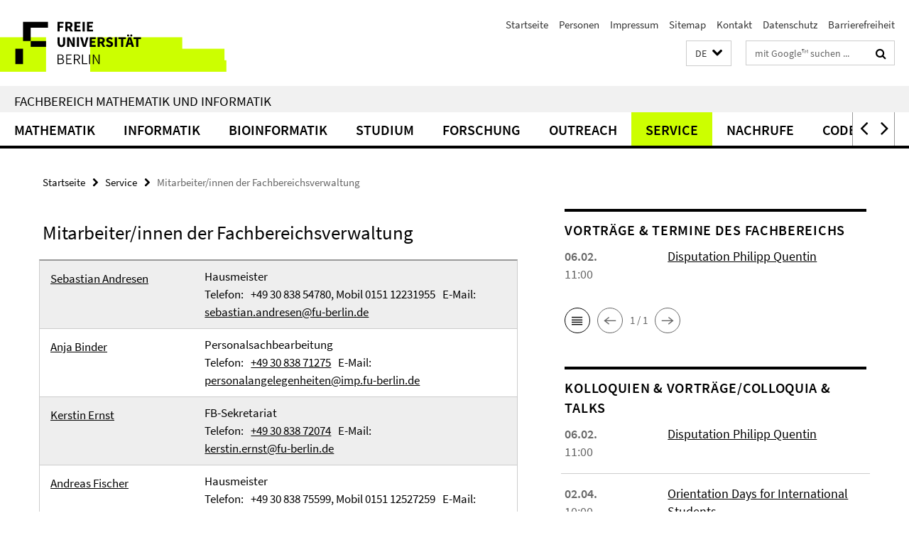

--- FILE ---
content_type: text/html; charset=utf-8
request_url: http://www.mi.fu-berlin.de/fb/fbv-mitarbeiter/index.html
body_size: 8205
content:
<!DOCTYPE html><!-- rendered 2026-02-01 17:35:26 (UTC) --><html class="ltr" lang="de"><head><title>Mitarbeiter/innen der Fachbereichsverwaltung • Fachbereich Mathematik und Informatik</title><!-- BEGIN Fragment default/26011920/views/head_meta/16723289/1594274660?190549:1823 -->
<meta charset="utf-8" /><meta content="IE=edge" http-equiv="X-UA-Compatible" /><meta content="width=device-width, initial-scale=1.0" name="viewport" /><meta content="authenticity_token" name="csrf-param" />
<meta content="KDFM41cXN+HrRA85FR12PYxYN+miuSpi+I1qMf4hZi4=" name="csrf-token" /><meta content="Mitarbeiter/innen der Fachbereichsverwaltung" property="og:title" /><meta content="website" property="og:type" /><meta content="https://www.mi.fu-berlin.de/fb/fbv-mitarbeiter/index.html" property="og:url" /><!-- BEGIN Fragment default/26011920/views/open_graph_image/15458724/1751466524?184412:20011 -->
<!-- END Fragment default/26011920/views/open_graph_image/15458724/1751466524?184412:20011 -->
<meta content="index,follow" name="robots" /><meta content="2012-09-24" name="dc.date" /><meta content="Mitarbeiter/innen der Fachbereichsverwaltung" name="dc.name" /><meta content="DE-BE" name="geo.region" /><meta content="Berlin" name="geo.placename" /><meta content="52.448131;13.286102" name="geo.position" /><link href="https://www.mi.fu-berlin.de/fb/fbv-mitarbeiter/index.html" rel="canonical" /><!-- BEGIN Fragment default/26011920/views/favicon/15458724/1751466524?053303:72019 -->
<link href="/assets/default2/favicon-12a6f1b0e53f527326498a6bfd4c3abd.ico" rel="shortcut icon" /><!-- END Fragment default/26011920/views/favicon/15458724/1751466524?053303:72019 -->
<!-- BEGIN Fragment default/26011920/head/rss/false/15458724/1751466524?184329:22003 -->
<link href="https://www.mi.fu-berlin.de/news-fb-gesamtliste/index.rss?format=rss" rel="alternate" title="" type="application/rss+xml" /><!-- END Fragment default/26011920/head/rss/false/15458724/1751466524?184329:22003 -->
<!-- END Fragment default/26011920/views/head_meta/16723289/1594274660?190549:1823 -->
<!-- BEGIN Fragment default/26011920/head/assets/15458724/1751466524/?212735:86400 -->
<link href="/assets/default2/default_application-part-1-841e7928a8.css" media="all" rel="stylesheet" type="text/css" /><link href="/assets/default2/default_application-part-2-168016bf56.css" media="all" rel="stylesheet" type="text/css" /><script src="/assets/default2/application-781670a880dd5cd1754f30fcf22929cb.js" type="text/javascript"></script><!--[if lt IE 9]><script src="/assets/default2/html5shiv-d11feba7bd03bd542f45c2943ca21fed.js" type="text/javascript"></script><script src="/assets/default2/respond.min-31225ade11a162d40577719d9a33d3ee.js" type="text/javascript"></script><![endif]--><meta content="Rails Connector for Infopark CMS Fiona by Infopark AG (www.infopark.de); Version 6.8.2.36.82613853" name="generator" /><!-- END Fragment default/26011920/head/assets/15458724/1751466524/?212735:86400 -->
</head><body class="site-mi layout-size-L"><div class="debug page" data-current-path="/fb/fbv-mitarbeiter/"><a class="sr-only" href="#content">Springe direkt zu Inhalt </a><div class="horizontal-bg-container-header nocontent"><div class="container container-header"><header><!-- BEGIN Fragment default/26011920/header-part-1/15458724/1751466524/?213258:86400 -->
<a accesskey="O" id="seitenanfang"></a><a accesskey="H" href="https://www.fu-berlin.de/" hreflang="" id="fu-logo-link" title="Zur Startseite der Freien Universität Berlin"><svg id="fu-logo" version="1.1" viewBox="0 0 775 187.5" x="0" y="0"><defs><g id="fu-logo-elements"><g><polygon points="75 25 156.3 25 156.3 43.8 100 43.8 100 87.5 75 87.5 75 25"></polygon><polygon points="100 87.5 150 87.5 150 106.3 100 106.3 100 87.5"></polygon><polygon points="50 112.5 75 112.5 75 162.5 50 162.5 50 112.5"></polygon></g><g><path d="M187.5,25h19.7v5.9h-12.7v7.2h10.8v5.9h-10.8v12.2h-7.1V25z"></path><path d="M237.7,56.3l-7.1-12.5c3.3-1.5,5.6-4.4,5.6-9c0-7.4-5.4-9.7-12.1-9.7h-11.3v31.3h7.1V45h3.9l6,11.2H237.7z M219.9,30.6 h3.6c3.7,0,5.7,1,5.7,4.1c0,3.1-2,4.7-5.7,4.7h-3.6V30.6z"></path><path d="M242.5,25h19.6v5.9h-12.5v6.3h10.7v5.9h-10.7v7.2h13v5.9h-20.1V25z"></path><path d="M269,25h7.1v31.3H269V25z"></path><path d="M283.2,25h19.6v5.9h-12.5v6.3h10.7v5.9h-10.7v7.2h13v5.9h-20.1V25z"></path></g><g><path d="M427.8,72.7c2,0,3.4-1.4,3.4-3.4c0-1.9-1.4-3.4-3.4-3.4c-2,0-3.4,1.4-3.4,3.4C424.4,71.3,425.8,72.7,427.8,72.7z"></path><path d="M417.2,72.7c2,0,3.4-1.4,3.4-3.4c0-1.9-1.4-3.4-3.4-3.4c-2,0-3.4,1.4-3.4,3.4C413.8,71.3,415.2,72.7,417.2,72.7z"></path><path d="M187.5,91.8V75h7.1v17.5c0,6.1,1.9,8.2,5.4,8.2c3.5,0,5.5-2.1,5.5-8.2V75h6.8v16.8c0,10.5-4.3,15.1-12.3,15.1 C191.9,106.9,187.5,102.3,187.5,91.8z"></path><path d="M218.8,75h7.2l8.2,15.5l3.1,6.9h0.2c-0.3-3.3-0.9-7.7-0.9-11.4V75h6.7v31.3h-7.2L228,90.7l-3.1-6.8h-0.2 c0.3,3.4,0.9,7.6,0.9,11.3v11.1h-6.7V75z"></path><path d="M250.4,75h7.1v31.3h-7.1V75z"></path><path d="M261,75h7.5l3.8,14.6c0.9,3.4,1.6,6.6,2.5,10h0.2c0.9-3.4,1.6-6.6,2.5-10l3.7-14.6h7.2l-9.4,31.3h-8.5L261,75z"></path><path d="M291.9,75h19.6V81h-12.5v6.3h10.7v5.9h-10.7v7.2h13v5.9h-20.1V75z"></path><path d="M342.8,106.3l-7.1-12.5c3.3-1.5,5.6-4.4,5.6-9c0-7.4-5.4-9.7-12.1-9.7H318v31.3h7.1V95.1h3.9l6,11.2H342.8z M325.1,80.7 h3.6c3.7,0,5.7,1,5.7,4.1c0,3.1-2,4.7-5.7,4.7h-3.6V80.7z"></path><path d="M344.9,102.4l4.1-4.8c2.2,1.9,5.1,3.3,7.7,3.3c2.9,0,4.4-1.2,4.4-3c0-2-1.8-2.6-4.5-3.7l-4.1-1.7c-3.2-1.3-6.3-4-6.3-8.5 c0-5.2,4.6-9.3,11.1-9.3c3.6,0,7.4,1.4,10.1,4.1l-3.6,4.5c-2.1-1.6-4-2.4-6.5-2.4c-2.4,0-4,1-4,2.8c0,1.9,2,2.6,4.8,3.7l4,1.6 c3.8,1.5,6.2,4.1,6.2,8.5c0,5.2-4.3,9.7-11.8,9.7C352.4,106.9,348.1,105.3,344.9,102.4z"></path><path d="M373.9,75h7.1v31.3h-7.1V75z"></path><path d="M394.4,81h-8.6V75H410V81h-8.6v25.3h-7.1V81z"></path><path d="M429.2,106.3h7.5L426.9,75h-8.5l-9.8,31.3h7.2l1.9-7.4h9.5L429.2,106.3z M419.2,93.4l0.8-2.9c0.9-3.1,1.7-6.8,2.5-10.1 h0.2c0.8,3.3,1.7,7,2.5,10.1l0.7,2.9H419.2z"></path><path d="M443.6,81h-8.6V75h24.3V81h-8.6v25.3h-7.1V81z"></path></g><g><path d="M187.5,131.2h8.9c6.3,0,10.6,2.2,10.6,7.6c0,3.2-1.7,5.8-4.7,6.8v0.2c3.9,0.7,6.5,3.2,6.5,7.5c0,6.1-4.7,9.1-11.7,9.1 h-9.6V131.2z M195.7,144.7c5.8,0,8.1-2.1,8.1-5.5c0-3.9-2.7-5.4-7.9-5.4h-5.1v10.9H195.7z M196.5,159.9c5.7,0,9.1-2.1,9.1-6.6 c0-4.1-3.3-6-9.1-6h-5.8v12.6H196.5z"></path><path d="M215.5,131.2h17.6v2.8h-14.4v10.6h12.1v2.8h-12.1v12.3h14.9v2.8h-18.1V131.2z"></path><path d="M261.5,162.5l-8.2-14c4.5-0.9,7.4-3.8,7.4-8.7c0-6.3-4.4-8.6-10.7-8.6h-9.4v31.3h3.3v-13.7h6l7.9,13.7H261.5z M243.8,133.9h5.6c5.1,0,8,1.6,8,5.9c0,4.3-2.8,6.3-8,6.3h-5.6V133.9z"></path><path d="M267.4,131.2h3.3v28.5h13.9v2.8h-17.2V131.2z"></path><path d="M290.3,131.2h3.3v31.3h-3.3V131.2z"></path><path d="M302.6,131.2h3.4l12,20.6l3.4,6.4h0.2c-0.2-3.1-0.4-6.4-0.4-9.6v-17.4h3.1v31.3H321l-12-20.6l-3.4-6.4h-0.2 c0.2,3.1,0.4,6.2,0.4,9.4v17.6h-3.1V131.2z"></path></g></g></defs><g id="fu-logo-rects"></g><use x="0" xlink:href="#fu-logo-elements" y="0"></use></svg></a><script>"use strict";var svgFLogoObj = document.getElementById("fu-logo");var rectsContainer = svgFLogoObj.getElementById("fu-logo-rects");var svgns = "http://www.w3.org/2000/svg";var xlinkns = "http://www.w3.org/1999/xlink";function createRect(xPos, yPos) {  var rectWidth = ["300", "200", "150"];  var rectHeight = ["75", "100", "150"];  var rectXOffset = ["0", "100", "50"];  var rectYOffset = ["0", "75", "150"];  var x = rectXOffset[getRandomIntInclusive(0, 2)];  var y = rectYOffset[getRandomIntInclusive(0, 2)];  if (xPos == "1") {    x = x;  }  if (xPos == "2") {    x = +x + 193.75;  }  if (xPos == "3") {    x = +x + 387.5;  }  if (xPos == "4") {    x = +x + 581.25;  }  if (yPos == "1") {    y = y;  }  if (yPos == "2") {    y = +y + 112.5;  }  var cssClasses = "rectangle";  var rectColor = "#CCFF00";  var style = "fill: ".concat(rectColor, ";");  var rect = document.createElementNS(svgns, "rect");  rect.setAttribute("x", x);  rect.setAttribute("y", y);  rect.setAttribute("width", rectWidth[getRandomIntInclusive(0, 2)]);  rect.setAttribute("height", rectHeight[getRandomIntInclusive(0, 2)]);  rect.setAttribute("class", cssClasses);  rect.setAttribute("style", style);  rectsContainer.appendChild(rect);}function getRandomIntInclusive(min, max) {  min = Math.ceil(min);  max = Math.floor(max);  return Math.floor(Math.random() * (max - min + 1)) + min;}function makeGrid() {  for (var i = 1; i < 17; i = i + 1) {    if (i == "1") {      createRect("1", "1");    }    if (i == "2") {      createRect("2", "1");    }    if (i == "3") {      createRect("3", "1");    }    if (i == "5") {      createRect("1", "2");    }    if (i == "6") {      createRect("2", "2");    }    if (i == "7") {      createRect("3", "2");    }    if (i == "8") {      createRect("4", "2");    }  }}makeGrid();</script><a accesskey="H" href="https://www.fu-berlin.de/" hreflang="" id="fu-label-link" title="Zur Startseite der Freien Universität Berlin"><div id="fu-label-wrapper"><svg id="fu-label" version="1.1" viewBox="0 0 50 50" x="0" y="0"><defs><g id="fu-label-elements"><rect height="50" id="fu-label-bg" width="50"></rect><g><polygon points="19.17 10.75 36.01 10.75 36.01 14.65 24.35 14.65 24.35 23.71 19.17 23.71 19.17 10.75"></polygon><polygon points="24.35 23.71 34.71 23.71 34.71 27.6 24.35 27.6 24.35 23.71"></polygon><polygon points="13.99 28.88 19.17 28.88 19.17 39.25 13.99 39.25 13.99 28.88"></polygon></g></g></defs><use x="0" xlink:href="#fu-label-elements" y="0"></use></svg></div><div id="fu-label-text">Freie Universität Berlin</div></a><h1 class="hide">Fachbereich Mathematik und Informatik</h1><hr class="hide" /><h2 class="sr-only">Service-Navigation</h2><ul class="top-nav no-print"><li><a href="/index.html" rel="index" title="Zur Startseite von: Fachbereich Mathematik und Informatik">Startseite</a></li><li><a href="/people/index.html" title="">Personen</a></li><li><a href="/fb/impressum/index.html" title="">Impressum</a></li><li><a href="/sitemap/index.html" title="">Sitemap</a></li><li><a href="/fb/contact/index.html" title="">Kontakt</a></li><li><a href="https://www.fu-berlin.de/$REDIRECTS/datenschutz.html" title="">Datenschutz</a></li><li><a href="https://www.fu-berlin.de/$REDIRECTS/barrierefreiheit.html" title="">Barrierefreiheit</a></li></ul><!-- END Fragment default/26011920/header-part-1/15458724/1751466524/?213258:86400 -->
<a class="services-menu-icon no-print"><div class="icon-close icon-cds icon-cds-wrong" style="display: none;"></div><div class="icon-menu"><div class="dot"></div><div class="dot"></div><div class="dot"></div></div></a><div class="services-search-icon no-print"><div class="icon-close icon-cds icon-cds-wrong" style="display: none;"></div><div class="icon-search fa fa-search"></div></div><div class="services no-print"><!-- BEGIN Fragment default/26011920/header/languages/15458724/1751466524/?183833:4027 -->
<div class="services-language dropdown"><div aria-haspopup="listbox" aria-label="Sprache auswählen" class="services-dropdown-button btn btn-default" id="lang" role="button"><span aria-label="Deutsch">DE</span><div class="services-dropdown-button-icon"><div class="fa fa-chevron-down services-dropdown-button-icon-open"></div><div class="fa fa-chevron-up services-dropdown-button-icon-close"></div></div></div><ul class="dropdown-menu dropdown-menu-right" role="listbox" tabindex="-1"><li aria-disabled="true" aria-selected="true" class="disabled" role="option"><a href="#" lang="de" title="Diese Seite ist die Deutschsprachige Version">DE: Deutsch</a></li><li role="option"><a class="fub-language-version" data-locale="en" href="#" hreflang="en" lang="en" title="English version">EN: English</a></li></ul></div><!-- END Fragment default/26011920/header/languages/15458724/1751466524/?183833:4027 -->
<!-- BEGIN Fragment default/26011920/header-part-2/15458724/1751466524/?213259:86400 -->
<div class="services-search"><form action="/_search/index.html" class="fub-google-search-form" id="search-form" method="get" role="search"><input name="ie" type="hidden" value="UTF-8" /><label class="search-label" for="search-input">Suchbegriffe</label><input autocomplete="off" class="search-input" id="search-input" name="q" placeholder="mit Google™ suchen ..." title="Suchbegriff bitte hier eingeben" type="text" /><button class="search-button" id="search_button" title="mit Google™ suchen ..." type="submit"><i class="fa fa-search"></i></button></form><div class="search-privacy-link"><a href="http://www.fu-berlin.de/redaktion/impressum/datenschutzhinweise#faq_06_externe_suche" title="Hinweise zur Datenübertragung bei der Google™ Suche">Hinweise zur Datenübertragung bei der Google™ Suche</a></div></div><!-- END Fragment default/26011920/header-part-2/15458724/1751466524/?213259:86400 -->
</div></header></div></div><div class="horizontal-bg-container-identity nocontent"><div class="container container-identity"><div class="identity closed"><h2 class="identity-text-main"><a href="/index.html" title="Zur Startseite von:  Fachbereich Mathematik und Informatik">Fachbereich Mathematik und Informatik</a></h2></div></div></div><!-- BEGIN Fragment default/26011920/navbar-wrapper-ajax/0/15458724/1751466524/?191848:3600 -->
<div class="navbar-wrapper cms-box-ajax-content" data-ajax-url="/index.html?comp=navbar&amp;irq=1&amp;pm=0"><nav class="main-nav-container no-print" style=""><div class="container main-nav-container-inner"><div class="main-nav-scroll-buttons" style="display:none"><div id="main-nav-btn-scroll-left" role="button"><div class="fa fa-angle-left"></div></div><div id="main-nav-btn-scroll-right" role="button"><div class="fa fa-angle-right"></div></div></div><div class="main-nav-toggle"><span class="main-nav-toggle-text">Menü</span><span class="main-nav-toggle-icon"><span class="line"></span><span class="line"></span><span class="line"></span></span></div><ul class="main-nav level-1" id="fub-main-nav"><li class="main-nav-item level-1 has-children" data-index="0" data-menu-item-path="#" data-menu-shortened="0"><a class="main-nav-item-link level-1" href="#" title="loading...">Mathematik</a><div class="icon-has-children"><div class="fa fa-angle-right"></div><div class="fa fa-angle-down"></div><div class="fa fa-angle-up"></div></div><div class="container main-nav-parent level-2" style="display:none"><p style="margin: 20px;">loading... </p></div></li><li class="main-nav-item level-1 has-children" data-index="1" data-menu-item-path="#" data-menu-shortened="0"><a class="main-nav-item-link level-1" href="#" title="loading...">Informatik</a><div class="icon-has-children"><div class="fa fa-angle-right"></div><div class="fa fa-angle-down"></div><div class="fa fa-angle-up"></div></div><div class="container main-nav-parent level-2" style="display:none"><p style="margin: 20px;">loading... </p></div></li><li class="main-nav-item level-1 has-children" data-index="2" data-menu-item-path="#" data-menu-shortened="0"><a class="main-nav-item-link level-1" href="#" title="loading...">Bioinformatik</a><div class="icon-has-children"><div class="fa fa-angle-right"></div><div class="fa fa-angle-down"></div><div class="fa fa-angle-up"></div></div><div class="container main-nav-parent level-2" style="display:none"><p style="margin: 20px;">loading... </p></div></li><li class="main-nav-item level-1 has-children" data-index="3" data-menu-item-path="#" data-menu-shortened="0"><a class="main-nav-item-link level-1" href="#" title="loading...">Studium</a><div class="icon-has-children"><div class="fa fa-angle-right"></div><div class="fa fa-angle-down"></div><div class="fa fa-angle-up"></div></div><div class="container main-nav-parent level-2" style="display:none"><p style="margin: 20px;">loading... </p></div></li><li class="main-nav-item level-1 has-children" data-index="4" data-menu-item-path="#" data-menu-shortened="0"><a class="main-nav-item-link level-1" href="#" title="loading...">Forschung</a><div class="icon-has-children"><div class="fa fa-angle-right"></div><div class="fa fa-angle-down"></div><div class="fa fa-angle-up"></div></div><div class="container main-nav-parent level-2" style="display:none"><p style="margin: 20px;">loading... </p></div></li><li class="main-nav-item level-1 has-children" data-index="5" data-menu-item-path="#" data-menu-shortened="0"><a class="main-nav-item-link level-1" href="#" title="loading...">Outreach</a><div class="icon-has-children"><div class="fa fa-angle-right"></div><div class="fa fa-angle-down"></div><div class="fa fa-angle-up"></div></div><div class="container main-nav-parent level-2" style="display:none"><p style="margin: 20px;">loading... </p></div></li><li class="main-nav-item level-1 has-children" data-index="6" data-menu-item-path="#" data-menu-shortened="0"><a class="main-nav-item-link level-1" href="#" title="loading...">Service</a><div class="icon-has-children"><div class="fa fa-angle-right"></div><div class="fa fa-angle-down"></div><div class="fa fa-angle-up"></div></div><div class="container main-nav-parent level-2" style="display:none"><p style="margin: 20px;">loading... </p></div></li><li class="main-nav-item level-1 has-children" data-index="7" data-menu-item-path="#" data-menu-shortened="0"><a class="main-nav-item-link level-1" href="#" title="loading...">Nachrufe</a><div class="icon-has-children"><div class="fa fa-angle-right"></div><div class="fa fa-angle-down"></div><div class="fa fa-angle-up"></div></div><div class="container main-nav-parent level-2" style="display:none"><p style="margin: 20px;">loading... </p></div></li><li class="main-nav-item level-1 has-children" data-index="8" data-menu-item-path="#" data-menu-shortened="0"><a class="main-nav-item-link level-1" href="#" title="loading...">Code of Conduct</a><div class="icon-has-children"><div class="fa fa-angle-right"></div><div class="fa fa-angle-down"></div><div class="fa fa-angle-up"></div></div><div class="container main-nav-parent level-2" style="display:none"><p style="margin: 20px;">loading... </p></div></li></ul></div><div class="main-nav-flyout-global"><div class="container"></div><button id="main-nav-btn-flyout-close" type="button"><div id="main-nav-btn-flyout-close-container"><i class="fa fa-angle-up"></i></div></button></div></nav></div><script type="text/javascript">$(document).ready(function () { Luise.Navigation.init(); });</script><!-- END Fragment default/26011920/navbar-wrapper-ajax/0/15458724/1751466524/?191848:3600 -->
<div class="content-wrapper main horizontal-bg-container-main"><div class="container breadcrumbs-container nocontent"><div class="row"><div class="col-xs-12"><div class="box breadcrumbs no-print"><p class="hide">Pfadnavigation</p><ul class="fu-breadcrumb"><li><a href="/index.html">Startseite</a><i class="fa fa-chevron-right"></i></li><li><a href="/fb/index.html">Service</a><i class="fa fa-chevron-right"></i></li><li class="active">Mitarbeiter/innen der Fachbereichsverwaltung</li></ul></div></div></div></div><div class="container"><div class="row"><main class="col-m-7 print-full-width"><!--skiplink anchor: content--><div class="fub-content fub-fu_mitarb_liste_ordner"><a id="content"></a><div class="box box-staff-list"><h1>Mitarbeiter/innen der Fachbereichsverwaltung</h1><!-- BEGIN Fragment default/26011920/content_media/16723289/1594274660/16723289/1594274660/?184527:601 -->
<!-- END Fragment default/26011920/content_media/16723289/1594274660/16723289/1594274660/?184527:601 -->
<!-- BEGIN Fragment default/26011920/staff_list/2/16723289/1594274660/?185037:911 -->
<div class="box-staff-list-table list-group"><div class="list-group-item row"><div class="box-staff-list-table-name col-s-12 col-m-4"><a href="/fb/fbv-mitarbeiter/andresen_sebastian.html">Sebastian Andresen</a></div><div class="box-staff-list-table-inf col-s-12 col-m-8"><span class="function" title="Aufgabenbereich">Hausmeister</span><span class="box-staff-list-table-label">Telefon:</span><span class="number box-staff-list-table-inf-inline">+49 30 838 54780, Mobil 0151 12231955</span><span class="box-staff-list-table-label">E-Mail:</span><a href="mailto:sebastian.andresen@fu-berlin.de" title="E-Mail an Sebastian Andresen senden">sebastian.andresen@fu-berlin.de</a></div></div><div class="list-group-item row"><div class="box-staff-list-table-name col-s-12 col-m-4"><a href="/fb/fbv-mitarbeiter/binder_anja.html">Anja Binder</a></div><div class="box-staff-list-table-inf col-s-12 col-m-8"><span class="function" title="Aufgabenbereich">Personalsachbearbeitung</span><span class="box-staff-list-table-label">Telefon:</span><span class="number box-staff-list-table-inf-inline"><a href="tel:+49-30-838-71275">+49 30 838 71275</a></span><span class="box-staff-list-table-label">E-Mail:</span><a href="mailto:personalangelegenheiten@imp.fu-berlin.de" title="E-Mail an Anja Binder senden">personalangelegenheiten@imp.fu-berlin.de</a></div></div><div class="list-group-item row"><div class="box-staff-list-table-name col-s-12 col-m-4"><a href="/fb/fbv-mitarbeiter/ernst_kerstin.html">Kerstin Ernst</a></div><div class="box-staff-list-table-inf col-s-12 col-m-8"><span class="function" title="Aufgabenbereich">FB-Sekretariat</span><span class="box-staff-list-table-label">Telefon:</span><span class="number box-staff-list-table-inf-inline"><a href="tel:+49-30-838-72074">+49 30 838 72074</a></span><span class="box-staff-list-table-label">E-Mail:</span><a href="mailto:kerstin.ernst@fu-berlin.de" title="E-Mail an Kerstin Ernst senden">kerstin.ernst@fu-berlin.de</a></div></div><div class="list-group-item row"><div class="box-staff-list-table-name col-s-12 col-m-4"><a href="/fb/fbv-mitarbeiter/fischer_andreas.html">Andreas Fischer</a></div><div class="box-staff-list-table-inf col-s-12 col-m-8"><span class="function" title="Aufgabenbereich">Hausmeister</span><span class="box-staff-list-table-label">Telefon:</span><span class="number box-staff-list-table-inf-inline">+49 30 838 75599, Mobil  0151 12527259</span><span class="box-staff-list-table-label">E-Mail:</span><a href="mailto:afische@inf.fu-berlin.de" title="E-Mail an Andreas Fischer senden">afische@inf.fu-berlin.de</a></div></div><div class="list-group-item row"><div class="box-staff-list-table-name col-s-12 col-m-4"><a href="/fb/fbv-mitarbeiter/groemmer.html">Maja Grömmer</a></div><div class="box-staff-list-table-inf col-s-12 col-m-8"><span class="function" title="Aufgabenbereich">Prüfungsbüro</span><span class="box-staff-list-table-label">Telefon:</span><span class="number box-staff-list-table-inf-inline"><a href="tel:+49-30-838-69942">+49 30 838 69942</a></span><span class="box-staff-list-table-label">E-Mail:</span><a href="mailto:maja.groemmer@fu-berlin.de" title="E-Mail an Maja Grömmer senden">maja.groemmer@fu-berlin.de</a></div></div><div class="list-group-item row"><div class="box-staff-list-table-name col-s-12 col-m-4"><a href="/fb/fbv-mitarbeiter/heimann_alfred.html">Alfred Heimann</a></div><div class="box-staff-list-table-inf col-s-12 col-m-8"><span class="function" title="Aufgabenbereich">Hausmeister</span><span class="box-staff-list-table-label">Telefon:</span><span class="number box-staff-list-table-inf-inline">+ 40 30 838 75456, Mobil 0151 12527160</span><span class="box-staff-list-table-label">E-Mail:</span><a href="mailto:aheimann@campus.fu-berlin.de" title="E-Mail an Alfred Heimann senden">aheimann@campus.fu-berlin.de</a></div></div><div class="list-group-item row"><div class="box-staff-list-table-name col-s-12 col-m-4"><a href="/fb/fbv-mitarbeiter/heinz_dmitrij.html">Dmitrij Heinz</a></div><div class="box-staff-list-table-inf col-s-12 col-m-8"><span class="function" title="Aufgabenbereich">Prüfungsbüro</span><span class="box-staff-list-table-label">Telefon:</span><span class="number box-staff-list-table-inf-inline"><a href="tel:+49-30-838-63380">+49 30 838 63380</a></span><span class="box-staff-list-table-label">E-Mail:</span><a href="mailto:dmitrij.heinz@fu-berlin.de" title="E-Mail an Dmitrij Heinz senden">dmitrij.heinz@fu-berlin.de</a></div></div><div class="list-group-item row"><div class="box-staff-list-table-name col-s-12 col-m-4"><a href="/fb/fbv-mitarbeiter/hess_andreas.html">Andreas Heß</a></div><div class="box-staff-list-table-inf col-s-12 col-m-8"><span class="function" title="Aufgabenbereich">Promotions- u. Habilitationsbüro der Fachbereiche Mathematik und Informatik sowie Physik</span><span class="box-staff-list-table-label">Telefon:</span><span class="number box-staff-list-table-inf-inline"><a href="tel:+49-30-838-56017">+49 30 838 56017</a></span><span class="box-staff-list-table-label">E-Mail:</span><a href="mailto:andreas.hess@fu-berlin.de" title="E-Mail an Andreas Heß senden">andreas.hess@fu-berlin.de</a></div></div><div class="list-group-item row"><div class="box-staff-list-table-name col-s-12 col-m-4"><a href="/fb/fbv-mitarbeiter/haentschel_kerstin.html">Kerstin Häntschel</a></div><div class="box-staff-list-table-inf col-s-12 col-m-8"><span class="function" title="Aufgabenbereich">Referentin der Verwaltungsleitung für Personal und Haushalt, Stellvertretende Verwaltungsleitung</span><span class="box-staff-list-table-label">Telefon:</span><span class="number box-staff-list-table-inf-inline"><a href="tel:+49-30-838-53209">+49 30 838 53209</a></span><span class="box-staff-list-table-label">E-Mail:</span><a href="mailto:kerstin.haentschel@fu-berlin.de" title="E-Mail an Kerstin Häntschel senden">kerstin.haentschel@fu-berlin.de</a></div></div><div class="list-group-item row"><div class="box-staff-list-table-name col-s-12 col-m-4"><a href="/fb/fbv-mitarbeiter/koekenhoff_maria-alexandra.html">Maria-Alexandra Kökenhoff</a></div><div class="box-staff-list-table-inf col-s-12 col-m-8"><span class="function" title="Aufgabenbereich">Prüfungsbüro Informatik/Bioinformatik</span><span class="box-staff-list-table-label">Telefon:</span><span class="number box-staff-list-table-inf-inline"><a href="tel:+49-30-838-65732">+49 30 838 65732</a></span><span class="box-staff-list-table-label">E-Mail:</span><a href="mailto:maria.koekenhoff@fu-berlin.de" title="E-Mail an Maria-Alexandra Kökenhoff senden">maria.koekenhoff@fu-berlin.de</a></div></div><div class="list-group-item row"><div class="box-staff-list-table-name col-s-12 col-m-4"><a href="/fb/fbv-mitarbeiter/yvonne_neumann.html">Yvonne Neumann</a></div><div class="box-staff-list-table-inf col-s-12 col-m-8"><span class="function" title="Aufgabenbereich">Schwerpunkt Haushalt</span><span class="box-staff-list-table-label">Telefon:</span><span class="number box-staff-list-table-inf-inline"><a href="tel:+49-30-838-70540">+49 30 838 70540</a></span><span class="box-staff-list-table-label">E-Mail:</span><a href="mailto:haushalt@imp.fu-berlin.de" title="E-Mail an Yvonne Neumann senden">haushalt@imp.fu-berlin.de</a></div></div><div class="list-group-item row"><div class="box-staff-list-table-name col-s-12 col-m-4"><a href="/fb/fbv-mitarbeiter/nielsen_ines.html">Ines Nielsen</a></div><div class="box-staff-list-table-inf col-s-12 col-m-8"><span class="function" title="Aufgabenbereich">Rechnungswesen, Key-User DMS und UNIKAT</span><span class="box-staff-list-table-label">Telefon:</span><span class="number box-staff-list-table-inf-inline"><a href="tel:+49-30-838-51086">+49 30 838 51086</a></span><span class="box-staff-list-table-label">E-Mail:</span><a href="mailto:haushalt@imp.fu-berlin.de" title="E-Mail an Ines Nielsen senden">haushalt@imp.fu-berlin.de</a></div></div><div class="list-group-item row"><div class="box-staff-list-table-name col-s-12 col-m-4"><a href="/fb/fbv-mitarbeiter/prehm_nicole.html">Nicole Prehm</a></div><div class="box-staff-list-table-inf col-s-12 col-m-8"><span class="function" title="Aufgabenbereich">Personalsachbearbeitung</span><span class="box-staff-list-table-label">Telefon:</span><span class="number box-staff-list-table-inf-inline"><a href="tel:+49-30-838-56600">+49 30 838 56600</a></span><span class="box-staff-list-table-label">E-Mail:</span><a href="mailto:personalangelegenheiten@imp.fu-berlin.de" title="E-Mail an Nicole Prehm senden">personalangelegenheiten@imp.fu-berlin.de</a></div></div><div class="list-group-item row"><div class="box-staff-list-table-name col-s-12 col-m-4"><a href="/fb/fbv-mitarbeiter/stein_constanze.html">Constanze Stein</a></div><div class="box-staff-list-table-inf col-s-12 col-m-8"><span class="function" title="Aufgabenbereich">FBR, Dekanat, Ausschüsse und Gremien, Lehrplanung</span><span class="box-staff-list-table-label">Telefon:</span><span class="number box-staff-list-table-inf-inline"><a href="tel:+49-30-838-64054">+49 30 838 64054</a></span><span class="box-staff-list-table-label">E-Mail:</span><a href="mailto:c.stein@fu-berlin.de" title="E-Mail an Constanze Stein senden">c.stein@fu-berlin.de</a></div></div><div class="list-group-item row"><div class="box-staff-list-table-name col-s-12 col-m-4"><a href="/fb/fbv-mitarbeiter/theodos_sylvia.html">Sylvia Theodos</a></div><div class="box-staff-list-table-inf col-s-12 col-m-8"><span class="function" title="Aufgabenbereich">FBR, Dekanat, Ausschüsse und Gremien, Lehrplanung</span><span class="box-staff-list-table-label">Telefon:</span><span class="number box-staff-list-table-inf-inline"><a href="tel:+49-30-838-56110">+49 30 838 56110</a></span><span class="box-staff-list-table-label">E-Mail:</span><a href="mailto:sylvia.theodos@fu-berlin.de" title="E-Mail an Sylvia Theodos senden">sylvia.theodos@fu-berlin.de</a></div></div><div class="list-group-item row"><div class="box-staff-list-table-name col-s-12 col-m-4"><a href="/fb/fbv-mitarbeiter/weiss_michael.html">Dr. Michael Weiß</a></div><div class="box-staff-list-table-inf col-s-12 col-m-8"><span class="function" title="Aufgabenbereich">Verwaltungsleiter</span><span class="box-staff-list-table-label">Telefon:</span><span class="number box-staff-list-table-inf-inline"><a href="tel:+49-30-838-51401">+49 30 838 51401</a></span><span class="box-staff-list-table-label">E-Mail:</span><a href="mailto:michael.weiss@fu-berlin.de" title="E-Mail an Michael Weiß senden">michael.weiss@fu-berlin.de</a></div></div><div class="list-group-item row"><div class="box-staff-list-table-name col-s-12 col-m-4"><a href="/fb/fbv-mitarbeiter/zabarylo_urszula_.html">Dr. Urszula Joanna Zabarylo</a></div><div class="box-staff-list-table-inf col-s-12 col-m-8"><span class="function" title="Aufgabenbereich">Gebäudebeauftragte / Liegenschaftsmanagement</span><span class="box-staff-list-table-label">Telefon:</span><span class="number box-staff-list-table-inf-inline"><a href="tel:+49-30-838-60719">+49 30 838 60719</a></span><span class="box-staff-list-table-label">E-Mail:</span><a href="mailto:u.zabarylo@fu-berlin.de" title="E-Mail an Urszula Joanna Zabarylo senden">u.zabarylo@fu-berlin.de</a></div></div><div class="list-group-item row"><div class="box-staff-list-table-name col-s-12 col-m-4"><a href="/fb/fbv-mitarbeiter/zentiks_renee.html">Sera Renée Zentiks</a></div><div class="box-staff-list-table-inf col-s-12 col-m-8"><span class="function" title="Aufgabenbereich">Dezentrale Frauenbeauftragte, Referentin für Studium und Lehre, Prüfungsbüro</span><span class="box-staff-list-table-label">Telefon:</span><span class="number box-staff-list-table-inf-inline"><a href="tel:+49-30-838-75453">+49 30 838 75453</a></span><span class="box-staff-list-table-label">E-Mail:</span><a href="mailto:serarenee.zentiks@fu-berlin.de" title="E-Mail an Sera Renée Zentiks senden">serarenee.zentiks@fu-berlin.de</a></div></div><div class="list-group-item row"><div class="box-staff-list-table-name col-s-12 col-m-4"><a href="/fb/fbv-mitarbeiter/uezel_susi.html">Susi Üzel</a></div><div class="box-staff-list-table-inf col-s-12 col-m-8"><span class="function" title="Aufgabenbereich">FBR, Dekanat, Ausschüsse und Gremien, Lehrplanung</span><span class="box-staff-list-table-label">Telefon:</span><span class="number box-staff-list-table-inf-inline"><a href="tel:+49-30-838-75451">+49 30 838 75451</a></span><span class="box-staff-list-table-label">E-Mail:</span><a href="mailto:susi.uezel@fu-berlin.de" title="E-Mail an Susi Üzel senden">susi.uezel@fu-berlin.de</a></div></div></div><!-- END Fragment default/26011920/staff_list/2/16723289/1594274660/?185037:911 -->
<div class="box-staff-list-content"></div></div><noscript><div class="warning_box"><em class="mark-4">Für eine optimale Darstellung dieser Seite aktivieren Sie bitte JavaScript.</em></div></noscript></div></main><!-- BEGIN Fragment default/26011920/sidebar_subtree/15684756/1751981757/?185053:1801 -->
<aside class="col-m-5 sidebar-right no-print nocontent"><div class="row"><div class="col-l-11 col-l-offset-1"><div class="content-element"><!-- BEGIN Fragment default/26011920/fu_termin_ordner/5/7ad9dd431028f42a57e11f35e3b730d5ab6368df/15458733/1597738010/?192052:3600 -->
<div class="box box-event-list-v1 box-border box-events-cms-5"><h3 class="box-event-list-v1-headline">Vorträge &amp; Termine des Fachbereichs</h3><div class="cms-box-ajax-content"><div class="events" data-ajax-url="/fb/dates/index.html?irq=1&amp;page=1"><div class="spinner events" style="display: none; width: 16px; padding: 20px;"><img alt="spinner" src="/assets/default2/spinner-39a0a2170912fd2acf310826322141db.gif" /></div><noscript><em class="mark-4">Zur Anzeige dieser Inhalte wird JavaScript benötigt.</em><p><a href="/fb/dates/index.html" title="Vorträge &amp; Termine des Fachbereichs">Übersicht</a></p></noscript></div></div></div><!-- END Fragment default/26011920/fu_termin_ordner/5/7ad9dd431028f42a57e11f35e3b730d5ab6368df/15458733/1597738010/?192052:3600 -->
</div></div></div><div class="row"><div class="col-l-11 col-l-offset-1"><div class="content-element"><!-- BEGIN Fragment default/26011920/fu_termin_ordner/5/560034e717c8b86e7c4051d726460a4d5d1c5691/48208990/1738263527/?192052:3600 -->
<div class="box box-event-list-v1 box-border box-events-cms-5"><h3 class="box-event-list-v1-headline">Kol­lo­quien &amp; Vorträge/Colloquia &amp; Talks</h3><div class="cms-box-ajax-content"><div class="events" data-ajax-url="/events/index.html?irq=1&amp;page=1"><div class="spinner events" style="display: none; width: 16px; padding: 20px;"><img alt="spinner" src="/assets/default2/spinner-39a0a2170912fd2acf310826322141db.gif" /></div><noscript><em class="mark-4">Zur Anzeige dieser Inhalte wird JavaScript benötigt.</em><p><a href="/events/index.html" title="Kol­lo­quien &amp; Vorträge/Colloquia &amp; Talks">Übersicht</a></p></noscript></div></div></div><!-- END Fragment default/26011920/fu_termin_ordner/5/560034e717c8b86e7c4051d726460a4d5d1c5691/48208990/1738263527/?192052:3600 -->
</div></div></div><div class="row"><div class="col-l-11 col-l-offset-1"><div class="content-element"><!-- BEGIN Fragment default/26011920/news-box-outer/15458766/1751466096/?184949:3600 -->
<div class="box box-news-list-v1 box-border box-news-cms-5"><h3 class="box-news-list-v1-headline">Nachrichten des Fachbereichs/News from the Department</h3><div class="news cms-box-ajax-content" data-ajax-url="/fb/news/index.html?irq=1&amp;page=1"><div class="spinner news" style="display: none; width: 16px; padding: 20px;"><img alt="spinner" src="/assets/default2/spinner-39a0a2170912fd2acf310826322141db.gif" /></div><noscript><em class="mark-4">Zur Anzeige dieser Inhalte wird JavaScript benötigt.</em><p><a href="/fb/news/index.html" title="Nachrichten des Fachbereichs/News from the Department">Übersicht</a></p></noscript></div></div><!-- END Fragment default/26011920/news-box-outer/15458766/1751466096/?184949:3600 -->
</div></div></div></aside><!-- END Fragment default/26011920/sidebar_subtree/15684756/1751981757/?185053:1801 -->
</div></div></div><!-- BEGIN Fragment default/26011920/footer/banners/15684756/1751981757/?184234:3600 -->
<!-- END Fragment default/26011920/footer/banners/15684756/1751981757/?184234:3600 -->
<div class="horizontal-bg-container-footer no-print nocontent"><footer><div class="container container-footer"><div class="row"><!-- BEGIN Fragment default/26011920/footer/col-1/15458724/1751466524/?191848:3600 -->
<div class="col-m-6 col-l-3"><div class="box"><h3 class="footer-section-headline">Fachbereich Mathematik und Informatik</h3><ul class="footer-section-list fa-ul"><li><a href="/math/index.html" target="_self"><i class="fa fa-li fa-chevron-right"></i>Mathematik</a></li><li><a href="/inf/index.html" target="_self"><i class="fa fa-li fa-chevron-right"></i>Informatik</a></li><li><a href="/bioinf/index.html" target="_self"><i class="fa fa-li fa-chevron-right"></i>Bioinformatik</a></li><li><a href="/stud/index.html" target="_self"><i class="fa fa-li fa-chevron-right"></i>Studium</a></li><li><a href="/research/index.html" target="_self"><i class="fa fa-li fa-chevron-right"></i>Forschung</a></li><li><a href="/fb/index.html" target="_self"><i class="fa fa-li fa-chevron-right"></i>Service</a></li></ul></div></div><!-- END Fragment default/26011920/footer/col-1/15458724/1751466524/?191848:3600 -->
<!-- BEGIN Fragment default/26011920/footer/col-2/15458724/1751466524/?191848:3600 -->
<div class="col-m-6 col-l-3"><div class="box"><h3 class="footer-section-headline">Service-Navigation</h3><ul class="footer-section-list fa-ul"><li><a href="/index.html" rel="index" title="Zur Startseite von: Fachbereich Mathematik und Informatik"><i class="fa fa-li fa-chevron-right"></i>Startseite</a></li><li><a href="/people/index.html" title=""><i class="fa fa-li fa-chevron-right"></i>Personen</a></li><li><a href="/fb/impressum/index.html" title=""><i class="fa fa-li fa-chevron-right"></i>Impressum</a></li><li><a href="/sitemap/index.html" title=""><i class="fa fa-li fa-chevron-right"></i>Sitemap</a></li><li><a href="/fb/contact/index.html" title=""><i class="fa fa-li fa-chevron-right"></i>Kontakt</a></li><li><a href="https://www.fu-berlin.de/$REDIRECTS/datenschutz.html" title=""><i class="fa fa-li fa-chevron-right"></i>Datenschutz</a></li><li><a href="https://www.fu-berlin.de/$REDIRECTS/barrierefreiheit.html" title=""><i class="fa fa-li fa-chevron-right"></i>Barrierefreiheit</a></li></ul></div></div><!-- END Fragment default/26011920/footer/col-2/15458724/1751466524/?191848:3600 -->
<div class="clearfix visible-m"></div><div class="col-m-6 col-l-3"><div class="box"><h3 class="footer-section-headline">Diese Seite</h3><ul class="footer-section-list fa-ul"><li><a href="#" onclick="javascript:self.print();return false;" rel="alternate" role="button" title="Diese Seite drucken"><i class="fa fa-li fa-chevron-right"></i>Drucken</a></li><!-- BEGIN Fragment default/26011920/footer/col-4.rss/15458724/1751466524/?191848:3600 -->
<li><a href="https://www.mi.fu-berlin.de/news-fb-gesamtliste/index.rss?format=rss" target="_blank" title="RSS-Feed abonnieren"><i class="fa fa-li fa-chevron-right"></i>RSS-Feed abonnieren</a></li><!-- END Fragment default/26011920/footer/col-4.rss/15458724/1751466524/?191848:3600 -->
<li><a href="mailto:cms-feedback@mi.fu-berlin.de?subject=Feedback%20zur%20Internetseite%20/www.mi.fu-berlin.de/fb/fbv-mitarbeiter/index.html"><i class="fa fa-li fa-chevron-right"></i>Feedback</a></li><!-- BEGIN Fragment default/26011920/footer/col-4.languages/15458724/1751466524/?191848:3600 -->
<li><a class="fub-language-version" data-locale="de" href="/index.html?irq=0&amp;next=en" hreflang="en" lang="en" title="English version"><i class="fa fa-li fa-chevron-right"></i>English</a></li><!-- END Fragment default/26011920/footer/col-4.languages/15458724/1751466524/?191848:3600 -->
</ul></div></div></div></div><div class="container container-seal"><div class="row"><div class="col-xs-12"><img alt="Siegel der Freien Universität Berlin" id="fu-seal" src="/assets/default2/fu-siegel-web-schwarz-684a4d11be3c3400d8906a344a77c9a4.png" /><div id="fu-seal-description">Das wissenschaftliche Ethos der Freien Universität Berlin wird seit ihrer Gründung im Dezember 1948 von drei Werten bestimmt: Wahrheit, Gerechtigkeit und Freiheit.</div></div></div></div></footer></div><script src="/assets/default2/henry-55a2f6b1df7f8729fca2d550689240e9.js" type="text/javascript"></script></div></body></html>

--- FILE ---
content_type: text/html; charset=utf-8
request_url: http://www.mi.fu-berlin.de/fb/news/index.html?irq=1&page=1
body_size: 909
content:
<!-- BEGIN Fragment default/26011920/news-box-wrapper/1/15458766/1751466096/?183721:113 -->
<!-- BEGIN Fragment default/26011920/news-box/1/b8690247853d96740a2148021e184557fa6b3d53/?184751:3600 -->
<a href="/fb/beauf-aussch/beauf-frauen/News/HTMI-Workshop-Discussion-_Power-in-Equality---Voices-od-Neurodiversity_.html"><div class="box-news-list-v1-element"><p class="box-news-list-v1-title"><span>HTMI Workshop Discussion &#39;Power in Equality - Voices od Neurodiversity&#39; 11.2.2026, 5-7 p.m.</span></p><p class="box-news-list-v1-date">29.01.2026<span class="box-news-list-v1-category" title="Quelle: Frauen- und Gleichstellungsbeauftragte">Frauen- und Gleichstellungsbeauftragte</span></p></div></a><a href="/fb/beauf-aussch/beauf-frauen/News/_Was-heisst-hier-eigentlich-neutral_-_-Zum-Umgang-mit-Angriffen-auf-Hochschulen_.html"><div class="box-news-list-v1-element"><p class="box-news-list-v1-title"><span>„Was heißt hier eigentlich neutral? – Zum Umgang mit Angriffen auf Hochschulen“</span></p><p class="box-news-list-v1-date">27.01.2026<span class="box-news-list-v1-category" title="Quelle: Frauen- und Gleichstellungsbeauftragte">Frauen- und Gleichstellungsbeauftragte</span></p></div></a><a href="/fb/beauf-aussch/beauf-frauen/News/GROW_Dresden-2026-_March-26-27_.html"><div class="box-news-list-v1-element"><p class="box-news-list-v1-title"><span>GROW@Dresden 2026 (March 26-27)</span></p><p class="box-news-list-v1-date">22.01.2026<span class="box-news-list-v1-category" title="Quelle: Frauen- und Gleichstellungsbeauftragte">Frauen- und Gleichstellungsbeauftragte</span></p></div></a><div class="cms-box-prev-next-nav box-news-list-v1-nav"><a class="cms-box-prev-next-nav-overview box-news-list-v1-nav-overview" href="/fb/news/index.html" rel="contents" role="button" title="Übersicht Nachrichten des Fachbereichs/News from the Department"><span class="icon-cds icon-cds-overview"></span></a><span class="cms-box-prev-next-nav-arrow-prev disabled box-news-list-v1-nav-arrow-prev" title="zurück blättern"><span class="icon-cds icon-cds-arrow-prev disabled"></span></span><span class="cms-box-prev-next-nav-pagination box-news-list-v1-pagination" title="Seite 1 von insgesamt 10 Seiten"> 1 / 10 </span><span class="cms-box-prev-next-nav-arrow-next box-news-list-v1-nav-arrow-next" data-ajax-url="/fb/news/index.html?irq=1&amp;page=2" onclick="Luise.AjaxBoxNavigation.onClick(event, this)" rel="next" role="button" title="weiter blättern"><span class="icon-cds icon-cds-arrow-next"></span></span></div><!-- END Fragment default/26011920/news-box/1/b8690247853d96740a2148021e184557fa6b3d53/?184751:3600 -->
<!-- END Fragment default/26011920/news-box-wrapper/1/15458766/1751466096/?183721:113 -->


--- FILE ---
content_type: text/html; charset=utf-8
request_url: http://www.mi.fu-berlin.de/fb/dates/index.html?irq=1&page=1
body_size: 593
content:
<!-- BEGIN Fragment default/26011920/events-wrapper/1//15458733/1597738010/?183627:59 -->
<!-- BEGIN Fragment default/26011920/events/1/7ad9dd431028f42a57e11f35e3b730d5ab6368df/15458733/1597738010/?185339:3600 -->
<!-- BEGIN Fragment default/26011920/events-box-wrapper/1/15458733/1597738010/?175438:59 -->
<!-- BEGIN Fragment default/26011920/events-box/solr/1/7ad9dd431028f42a57e11f35e3b730d5ab6368df/15458733/1597738010/?185339:3600 -->
<div class="box-event-list-v1-element row"><div class="box-event-list-v1-element-l col-m-4"><span class="box-event-list-v1-date">06.02.</span><span class="box-event-list-v1-time">11:00</span></div><div class="box-event-list-v1-element-r col-m-8"><a href="/fb/dates/disputationen/Disputation-Philipp-Quentin.html" class="box-event-list-title" title="Disputation Philipp Quentin">Disputation Philipp Quentin</a></div></div><div class="cms-box-prev-next-nav box-event-list-v1-nav"><a class="cms-box-prev-next-nav-overview box-event-list-v1-nav-overview" href="/fb/dates/index.html" rel="contents" role="button" title="Übersicht Vorträge &amp; Termine des Fachbereichs"><span class="icon-cds icon-cds-overview"></span></a><span class="cms-box-prev-next-nav-arrow-prev disabled box-event-list-v1-nav-arrow-prev" title="zurück blättern"><span class="icon-cds icon-cds-arrow-prev disabled"></span></span><span class="cms-box-prev-next-nav-pagination box-event-list-v1-pagination" title="Seite 1 von insgesamt 1 Seiten"> 1 / 1 </span><span class="cms-box-prev-next-nav-arrow-next disabled box-event-list-v1-nav-arrow-next" title="weiter blättern"><span class="icon-cds icon-cds-arrow-next disabled"></span></span></div><!-- END Fragment default/26011920/events-box/solr/1/7ad9dd431028f42a57e11f35e3b730d5ab6368df/15458733/1597738010/?185339:3600 -->
<!-- END Fragment default/26011920/events-box-wrapper/1/15458733/1597738010/?175438:59 -->
<!-- END Fragment default/26011920/events/1/7ad9dd431028f42a57e11f35e3b730d5ab6368df/15458733/1597738010/?185339:3600 -->
<!-- END Fragment default/26011920/events-wrapper/1//15458733/1597738010/?183627:59 -->


--- FILE ---
content_type: text/html; charset=utf-8
request_url: http://www.mi.fu-berlin.de/events/index.html?irq=1&page=1
body_size: 710
content:
<!-- BEGIN Fragment default/26011920/events-wrapper/1//48208990/1738263527/?183627:59 -->
<!-- BEGIN Fragment default/26011920/events/1/560034e717c8b86e7c4051d726460a4d5d1c5691/48208990/1738263527/?191850:3600 -->
<!-- BEGIN Fragment default/26011920/events-box-wrapper/1/48208990/1738263527/?181949:59 -->
<!-- BEGIN Fragment default/26011920/events-box/solr/1/560034e717c8b86e7c4051d726460a4d5d1c5691/48208990/1738263527/?191850:3600 -->
<div class="box-event-list-v1-element row"><div class="box-event-list-v1-element-l col-m-4"><span class="box-event-list-v1-date">06.02.</span><span class="box-event-list-v1-time">11:00</span></div><div class="box-event-list-v1-element-r col-m-8"><a href="/fb/dates/disputationen/Disputation-Philipp-Quentin.html" class="box-event-list-title" title="Disputation Philipp Quentin">Disputation Philipp Quentin</a></div></div><div class="box-event-list-v1-element row"><div class="box-event-list-v1-element-l col-m-4"><span class="box-event-list-v1-date">02.04.</span><span class="box-event-list-v1-time">10:00</span></div><div class="box-event-list-v1-element-r col-m-8"><a href="/stud/international/dates/2026-04-02-orientation-days.html" class="box-event-list-title" title="Orientation Days for International Students">Orientation Days for International Students</a></div></div><div class="box-event-list-v1-element row"><div class="box-event-list-v1-element-l col-m-4"><span class="box-event-list-v1-date">08.04.</span><span class="box-event-list-v1-time">10:00</span></div><div class="box-event-list-v1-element-r col-m-8"><a href="/stud/international/dates/2026-04-08-campustour.html" class="box-event-list-title" title="International Campus Tour">International Campus Tour</a></div></div><div class="cms-box-prev-next-nav box-event-list-v1-nav"><a class="cms-box-prev-next-nav-overview box-event-list-v1-nav-overview" href="/events/index.html" rel="contents" role="button" title="Übersicht Kol­lo­quien &amp; Vorträge/Colloquia &amp; Talks"><span class="icon-cds icon-cds-overview"></span></a><span class="cms-box-prev-next-nav-arrow-prev disabled box-event-list-v1-nav-arrow-prev" title="zurück blättern"><span class="icon-cds icon-cds-arrow-prev disabled"></span></span><span class="cms-box-prev-next-nav-pagination box-event-list-v1-pagination" title="Seite 1 von insgesamt 1 Seiten"> 1 / 1 </span><span class="cms-box-prev-next-nav-arrow-next disabled box-event-list-v1-nav-arrow-next" title="weiter blättern"><span class="icon-cds icon-cds-arrow-next disabled"></span></span></div><!-- END Fragment default/26011920/events-box/solr/1/560034e717c8b86e7c4051d726460a4d5d1c5691/48208990/1738263527/?191850:3600 -->
<!-- END Fragment default/26011920/events-box-wrapper/1/48208990/1738263527/?181949:59 -->
<!-- END Fragment default/26011920/events/1/560034e717c8b86e7c4051d726460a4d5d1c5691/48208990/1738263527/?191850:3600 -->
<!-- END Fragment default/26011920/events-wrapper/1//48208990/1738263527/?183627:59 -->
